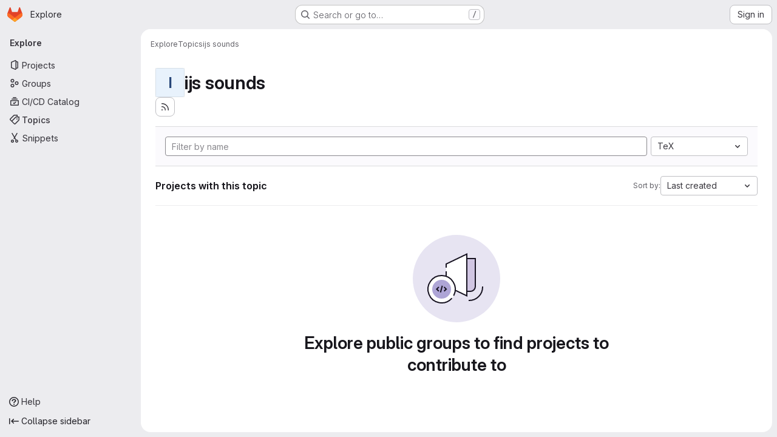

--- FILE ---
content_type: text/html; charset=utf-8
request_url: https://repo.ijs.si/explore/projects/topics/ijs%20sounds?archived=only&language=16&sort=created_desc
body_size: 26419
content:
<!DOCTYPE html>
<html class="gl-system ui-neutral with-top-bar with-header application-chrome page-with-panels with-gl-container-queries" lang="en">
<head prefix="og: http://ogp.me/ns#">
<meta charset="utf-8">
<meta content="IE=edge" http-equiv="X-UA-Compatible">
<meta content="width=device-width, initial-scale=1" name="viewport">
<title>ijs sounds · Topics · GitLab</title>
<script nonce="uBnPyLssV3Eo/PQCr3EhIg==">
//<![CDATA[
window.gon={};gon.api_version="v4";gon.default_avatar_url="https://repo.ijs.si/assets/no_avatar-849f9c04a3a0d0cea2424ae97b27447dc64a7dbfae83c036c45b403392f0e8ba.png";gon.max_file_size=1024;gon.asset_host=null;gon.webpack_public_path="/assets/webpack/";gon.relative_url_root="";gon.user_color_mode="gl-system";gon.user_color_scheme="white";gon.markdown_surround_selection=null;gon.markdown_automatic_lists=null;gon.markdown_maintain_indentation=null;gon.math_rendering_limits_enabled=true;gon.allow_immediate_namespaces_deletion=true;gon.iframe_rendering_enabled=false;gon.iframe_rendering_allowlist=[];gon.recaptcha_api_server_url="https://www.recaptcha.net/recaptcha/api.js";gon.recaptcha_sitekey="";gon.gitlab_url="https://repo.ijs.si";gon.promo_url="https://about.gitlab.com";gon.forum_url="https://forum.gitlab.com";gon.docs_url="https://docs.gitlab.com";gon.revision="d39c0814223";gon.feature_category="groups_and_projects";gon.gitlab_logo="/assets/gitlab_logo-2957169c8ef64c58616a1ac3f4fc626e8a35ce4eb3ed31bb0d873712f2a041a0.png";gon.secure=true;gon.sprite_icons="/assets/icons-dafe78f1f5f3f39844d40e6211b4b6b2b89533b96324c26e6ca12cfd6cf1b0ca.svg";gon.sprite_file_icons="/assets/file_icons/file_icons-90de312d3dbe794a19dee8aee171f184ff69ca9c9cf9fe37e8b254e84c3a1543.svg";gon.illustrations_path="/images/illustrations.svg";gon.emoji_sprites_css_path="/assets/emoji_sprites-bd26211944b9d072037ec97cb138f1a52cd03ef185cd38b8d1fcc963245199a1.css";gon.emoji_backend_version=4;gon.gridstack_css_path="/assets/lazy_bundles/gridstack-f42069e5c7b1542688660592b48f2cbd86e26b77030efd195d124dbd8fe64434.css";gon.test_env=false;gon.disable_animations=null;gon.suggested_label_colors={"#cc338b":"Magenta-pink","#dc143c":"Crimson","#c21e56":"Rose red","#cd5b45":"Dark coral","#ed9121":"Carrot orange","#eee600":"Titanium yellow","#009966":"Green-cyan","#8fbc8f":"Dark sea green","#6699cc":"Blue-gray","#e6e6fa":"Lavender","#9400d3":"Dark violet","#330066":"Deep violet","#36454f":"Charcoal grey","#808080":"Gray"};gon.first_day_of_week=1;gon.time_display_relative=true;gon.time_display_format=0;gon.ee=false;gon.jh=false;gon.dot_com=false;gon.uf_error_prefix="UF";gon.pat_prefix="glpat-";gon.keyboard_shortcuts_enabled=true;gon.broadcast_message_dismissal_path=null;gon.diagramsnet_url="https://embed.diagrams.net";gon.features={"uiForOrganizations":false,"organizationSwitching":false,"findAndReplace":false,"removeMonitorMetrics":true,"newProjectCreationForm":false,"workItemsClientSideBoards":false,"glqlWorkItems":true,"glqlAggregation":false,"glqlTypescript":false,"paneledView":true,"archiveGroup":false,"accessibleLoadingButton":false,"allowIframesInMarkdown":false,"projectStudioEnabled":true};
//]]>
</script>

<script nonce="uBnPyLssV3Eo/PQCr3EhIg==">
//<![CDATA[
const root = document.documentElement;
if (window.matchMedia('(prefers-color-scheme: dark)').matches) {
  root.classList.add('gl-dark');
}

window.matchMedia('(prefers-color-scheme: dark)').addEventListener('change', (e) => {
  if (e.matches) {
    root.classList.add('gl-dark');
  } else {
    root.classList.remove('gl-dark');
  }
});

//]]>
</script>




<meta content="light dark" name="color-scheme">
<link rel="stylesheet" href="/assets/application-267421195ad431679553836c5b410ffe630f2a3119c436775ff47aa32bd041a8.css" media="(prefers-color-scheme: light)" />
<link rel="stylesheet" href="/assets/application_dark-eb6a2be3fa84f122bcfdb01700ceb93d31abe14bec53e18529b0230fdb8d07ce.css" media="(prefers-color-scheme: dark)" />
<link rel="stylesheet" href="/assets/page_bundles/projects-5ff1d9a4f328199704b89fcdbf5501b932b19e481ac1139171ece972e7cf4c7f.css" /><link rel="stylesheet" href="/assets/page_bundles/commit_description-9e7efe20f0cef17d0606edabfad0418e9eb224aaeaa2dae32c817060fa60abcc.css" /><link rel="stylesheet" href="/assets/page_bundles/work_items-9f34e9e1785e95144a97edb25299b8dd0d2e641f7efb2d8b7bea3717104ed8f2.css" /><link rel="stylesheet" href="/assets/page_bundles/notes_shared-8f7a9513332533cc4a53b3be3d16e69570e82bc87b3f8913578eaeb0dce57e21.css" />
<link rel="stylesheet" href="/assets/tailwind_cqs-0e9add9895902b334f85f3a8c9ded0e9bcbfef603bbd1efcb51df7dac57c209e.css" />


<link rel="stylesheet" href="/assets/fonts-deb7ad1d55ca77c0172d8538d53442af63604ff490c74acc2859db295c125bdb.css" />
<link rel="stylesheet" href="/assets/highlight/themes/white-c47e38e4a3eafd97b389c0f8eec06dce295f311cdc1c9e55073ea9406b8fe5b0.css" media="(prefers-color-scheme: light)" />
<link rel="stylesheet" href="/assets/highlight/themes/dark-8796b0549a7cd8fd6d2646619fa5840db4505d7031a76d5441a3cee1d12390d2.css" media="(prefers-color-scheme: dark)" />

<script src="/assets/webpack/runtime.87bf78b1.bundle.js" defer="defer" nonce="uBnPyLssV3Eo/PQCr3EhIg=="></script>
<script src="/assets/webpack/main.40b2511b.chunk.js" defer="defer" nonce="uBnPyLssV3Eo/PQCr3EhIg=="></script>
<script src="/assets/webpack/tracker.4ac2efa2.chunk.js" defer="defer" nonce="uBnPyLssV3Eo/PQCr3EhIg=="></script>
<script nonce="uBnPyLssV3Eo/PQCr3EhIg==">
//<![CDATA[
window.snowplowOptions = {"namespace":"gl","hostname":"repo.ijs.si:443","postPath":"/-/collect_events","forceSecureTracker":true,"appId":"gitlab_sm"};
gl = window.gl || {};
gl.snowplowStandardContext = {"schema":"iglu:com.gitlab/gitlab_standard/jsonschema/1-1-7","data":{"environment":"self-managed","source":"gitlab-rails","correlation_id":"01KFP9D7B4X9NV3E0ZH8PBTXKY","extra":{},"user_id":null,"global_user_id":null,"user_type":null,"is_gitlab_team_member":null,"namespace_id":null,"ultimate_parent_namespace_id":null,"project_id":null,"feature_enabled_by_namespace_ids":null,"realm":"self-managed","deployment_type":"self-managed","context_generated_at":"2026-01-23T21:40:52.376+01:00"}};
gl.snowplowPseudonymizedPageUrl = "https://repo.ijs.si/explore/projects/topics/ijs%20sounds?archived=masked_archived\u0026language=masked_language\u0026sort=masked_sort";
gl.maskedDefaultReferrerUrl = null;
gl.ga4MeasurementId = 'G-ENFH3X7M5Y';
gl.duoEvents = [];
gl.onlySendDuoEvents = false;


//]]>
</script>
<link rel="preload" href="/assets/application-267421195ad431679553836c5b410ffe630f2a3119c436775ff47aa32bd041a8.css" as="style" type="text/css" nonce="twfgd+dFCcfzQ4mQpR1Xtw==">
<link rel="preload" href="/assets/highlight/themes/white-c47e38e4a3eafd97b389c0f8eec06dce295f311cdc1c9e55073ea9406b8fe5b0.css" as="style" type="text/css" nonce="twfgd+dFCcfzQ4mQpR1Xtw==">




<script src="/assets/webpack/commons-pages.groups.new-pages.import.gitlab_projects.new-pages.import.manifest.new-pages.projects.n-44c6c18e.4becfb3f.chunk.js" defer="defer" nonce="uBnPyLssV3Eo/PQCr3EhIg=="></script>
<script src="/assets/webpack/commons-pages.search.show-super_sidebar.ba3566b9.chunk.js" defer="defer" nonce="uBnPyLssV3Eo/PQCr3EhIg=="></script>
<script src="/assets/webpack/super_sidebar.e7d9a224.chunk.js" defer="defer" nonce="uBnPyLssV3Eo/PQCr3EhIg=="></script>
<script src="/assets/webpack/commons-pages.admin.abuse_reports-pages.admin.abuse_reports.show-pages.admin.credentials-pages.admin-dde006c0.e852132e.chunk.js" defer="defer" nonce="uBnPyLssV3Eo/PQCr3EhIg=="></script>
<script src="/assets/webpack/commons-pages.admin.abuse_reports-pages.admin.abuse_reports.show-pages.admin.groups.index-pages.admi-2872c637.3caf6bc6.chunk.js" defer="defer" nonce="uBnPyLssV3Eo/PQCr3EhIg=="></script>
<script src="/assets/webpack/commons-pages.admin.groups.index-pages.admin.projects.index-pages.dashboard.groups.index-pages.dashb-6a77819a.c4be4902.chunk.js" defer="defer" nonce="uBnPyLssV3Eo/PQCr3EhIg=="></script>
<script src="/assets/webpack/pages.explore.projects.dbc57f2c.chunk.js" defer="defer" nonce="uBnPyLssV3Eo/PQCr3EhIg=="></script>

<meta content="object" property="og:type">
<meta content="GitLab" property="og:site_name">
<meta content="ijs sounds · Topics · GitLab" property="og:title">
<meta content="GitLab Community Edition" property="og:description">
<meta content="https://repo.ijs.si/assets/twitter_card-570ddb06edf56a2312253c5872489847a0f385112ddbcd71ccfa1570febab5d2.jpg" property="og:image">
<meta content="64" property="og:image:width">
<meta content="64" property="og:image:height">
<meta content="https://repo.ijs.si/explore/projects/topics/ijs%20sounds?archived=only&amp;language=16&amp;sort=created_desc" property="og:url">
<meta content="summary" property="twitter:card">
<meta content="ijs sounds · Topics · GitLab" property="twitter:title">
<meta content="GitLab Community Edition" property="twitter:description">
<meta content="https://repo.ijs.si/assets/twitter_card-570ddb06edf56a2312253c5872489847a0f385112ddbcd71ccfa1570febab5d2.jpg" property="twitter:image">

<meta name="csrf-param" content="authenticity_token" />
<meta name="csrf-token" content="LKqylcUqJG51DMK78JcofD3popT6JzLd78N8TavjC9d4bzx0ceUw4_qyzVWtV7dYoj3uAQ4aGkMC_Ig_b4mpiA" />
<meta name="csp-nonce" content="uBnPyLssV3Eo/PQCr3EhIg==" />
<meta name="action-cable-url" content="/-/cable" />
<link href="/-/manifest.json" rel="manifest">
<link rel="icon" type="image/png" href="/assets/favicon-72a2cad5025aa931d6ea56c3201d1f18e68a8cd39788c7c80d5b2b82aa5143ef.png" id="favicon" data-original-href="/assets/favicon-72a2cad5025aa931d6ea56c3201d1f18e68a8cd39788c7c80d5b2b82aa5143ef.png" />
<link rel="apple-touch-icon" type="image/x-icon" href="/assets/apple-touch-icon-b049d4bc0dd9626f31db825d61880737befc7835982586d015bded10b4435460.png" />
<link href="/search/opensearch.xml" rel="search" title="Search GitLab" type="application/opensearchdescription+xml">




<meta content="GitLab Community Edition" name="description">
<meta content="#F1F0F6" media="(prefers-color-scheme: light)" name="theme-color">
<meta content="#232128" media="(prefers-color-scheme: dark)" name="theme-color">
</head>

<body class="tab-width-8 gl-browser-chrome gl-platform-mac " data-page="explore:projects:topic" data-project-studio-enabled="true">
<div id="js-tooltips-container"></div>

<script nonce="uBnPyLssV3Eo/PQCr3EhIg==">
//<![CDATA[
gl = window.gl || {};
gl.client = {"isChrome":true,"isMac":true};


//]]>
</script>


<header class="super-topbar js-super-topbar"></header>
<div class="layout-page js-page-layout page-with-super-sidebar">
<script nonce="uBnPyLssV3Eo/PQCr3EhIg==">
//<![CDATA[
const outer = document.createElement('div');
outer.style.visibility = 'hidden';
outer.style.overflow = 'scroll';
document.body.appendChild(outer);
const inner = document.createElement('div');
outer.appendChild(inner);
const scrollbarWidth = outer.offsetWidth - inner.offsetWidth;
outer.parentNode.removeChild(outer);
document.documentElement.style.setProperty('--scrollbar-width', `${scrollbarWidth}px`);

//]]>
</script><aside class="js-super-sidebar super-sidebar super-sidebar-loading" data-command-palette="{}" data-force-desktop-expanded-sidebar="" data-is-saas="false" data-root-path="/" data-sidebar="{&quot;is_logged_in&quot;:false,&quot;compare_plans_url&quot;:&quot;https://about.gitlab.com/pricing&quot;,&quot;context_switcher_links&quot;:[{&quot;title&quot;:&quot;Explore&quot;,&quot;link&quot;:&quot;/explore&quot;,&quot;icon&quot;:&quot;compass&quot;}],&quot;current_menu_items&quot;:[{&quot;id&quot;:&quot;projects_menu&quot;,&quot;title&quot;:&quot;Projects&quot;,&quot;icon&quot;:&quot;project&quot;,&quot;avatar_shape&quot;:&quot;rect&quot;,&quot;link&quot;:&quot;/explore/projects/starred&quot;,&quot;is_active&quot;:false,&quot;items&quot;:[],&quot;separated&quot;:false},{&quot;id&quot;:&quot;groups_menu&quot;,&quot;title&quot;:&quot;Groups&quot;,&quot;icon&quot;:&quot;group&quot;,&quot;avatar_shape&quot;:&quot;rect&quot;,&quot;link&quot;:&quot;/explore/groups&quot;,&quot;is_active&quot;:false,&quot;items&quot;:[],&quot;separated&quot;:false},{&quot;id&quot;:&quot;catalog_menu&quot;,&quot;title&quot;:&quot;CI/CD Catalog&quot;,&quot;icon&quot;:&quot;catalog-checkmark&quot;,&quot;avatar_shape&quot;:&quot;rect&quot;,&quot;link&quot;:&quot;/explore/catalog&quot;,&quot;is_active&quot;:false,&quot;items&quot;:[],&quot;separated&quot;:false},{&quot;id&quot;:&quot;topics_menu&quot;,&quot;title&quot;:&quot;Topics&quot;,&quot;icon&quot;:&quot;labels&quot;,&quot;avatar_shape&quot;:&quot;rect&quot;,&quot;link&quot;:&quot;/explore/projects/topics&quot;,&quot;is_active&quot;:true,&quot;items&quot;:[],&quot;separated&quot;:false},{&quot;id&quot;:&quot;snippets_menu&quot;,&quot;title&quot;:&quot;Snippets&quot;,&quot;icon&quot;:&quot;snippet&quot;,&quot;avatar_shape&quot;:&quot;rect&quot;,&quot;link&quot;:&quot;/explore/snippets&quot;,&quot;is_active&quot;:false,&quot;items&quot;:[],&quot;separated&quot;:false}],&quot;current_context_header&quot;:&quot;Explore&quot;,&quot;support_path&quot;:&quot;https://about.gitlab.com/get-help/&quot;,&quot;docs_path&quot;:&quot;/help/docs&quot;,&quot;display_whats_new&quot;:false,&quot;show_version_check&quot;:false,&quot;search&quot;:{&quot;search_path&quot;:&quot;/search&quot;,&quot;issues_path&quot;:&quot;/dashboard/issues&quot;,&quot;mr_path&quot;:&quot;/dashboard/merge_requests&quot;,&quot;autocomplete_path&quot;:&quot;/search/autocomplete&quot;,&quot;settings_path&quot;:&quot;/search/settings&quot;,&quot;search_context&quot;:{&quot;for_snippets&quot;:null}},&quot;panel_type&quot;:&quot;explore&quot;,&quot;shortcut_links&quot;:[{&quot;title&quot;:&quot;Snippets&quot;,&quot;href&quot;:&quot;/explore/snippets&quot;,&quot;css_class&quot;:&quot;dashboard-shortcuts-snippets&quot;},{&quot;title&quot;:&quot;Groups&quot;,&quot;href&quot;:&quot;/explore/groups&quot;,&quot;css_class&quot;:&quot;dashboard-shortcuts-groups&quot;},{&quot;title&quot;:&quot;Projects&quot;,&quot;href&quot;:&quot;/explore/projects/starred&quot;,&quot;css_class&quot;:&quot;dashboard-shortcuts-projects&quot;}],&quot;terms&quot;:null,&quot;sign_in_visible&quot;:&quot;true&quot;,&quot;allow_signup&quot;:&quot;false&quot;,&quot;new_user_registration_path&quot;:&quot;/users/sign_up&quot;,&quot;sign_in_path&quot;:&quot;/users/sign_in?redirect_to_referer=yes&quot;}"></aside>


<div class="panels-container gl-flex gl-gap-3">
<div class="content-panels gl-flex-1 gl-w-full gl-flex gl-gap-3 gl-relative js-content-panels gl-@container/content-panels">
<div class="js-static-panel static-panel content-wrapper gl-relative paneled-view gl-flex-1 gl-overflow-y-auto gl-bg-default" id="static-panel-portal">
<div class="panel-header">
<div class="broadcast-wrapper">



</div>
<div class="top-bar-fixed container-fluid gl-rounded-t-lg gl-sticky gl-top-0 gl-left-0 gl-mx-0 gl-w-full" data-testid="top-bar">
<div class="top-bar-container gl-flex gl-items-center gl-gap-2">
<div class="gl-grow gl-basis-0 gl-flex gl-items-center gl-justify-start gl-gap-3">
<script type="application/ld+json">
{"@context":"https://schema.org","@type":"BreadcrumbList","itemListElement":[{"@type":"ListItem","position":1,"name":"Explore","item":"https://repo.ijs.si/explore"},{"@type":"ListItem","position":2,"name":"Topics","item":"https://repo.ijs.si/explore/projects/topics"},{"@type":"ListItem","position":3,"name":"ijs sounds","item":"https://repo.ijs.si/explore/projects/topics/ijs%20sounds?archived=only\u0026language=16\u0026sort=created_desc"}]}


</script>
<div data-testid="breadcrumb-links" id="js-vue-page-breadcrumbs-wrapper">
<div data-breadcrumbs-json="[{&quot;text&quot;:&quot;Explore&quot;,&quot;href&quot;:&quot;/explore&quot;,&quot;avatarPath&quot;:null},{&quot;text&quot;:&quot;Topics&quot;,&quot;href&quot;:&quot;/explore/projects/topics&quot;,&quot;avatarPath&quot;:null},{&quot;text&quot;:&quot;ijs sounds&quot;,&quot;href&quot;:&quot;/explore/projects/topics/ijs%20sounds?archived=only\u0026language=16\u0026sort=created_desc&quot;,&quot;avatarPath&quot;:null}]" id="js-vue-page-breadcrumbs"></div>
<div id="js-injected-page-breadcrumbs"></div>
<div id="js-page-breadcrumbs-extra"></div>
</div>


<div id="js-work-item-feedback"></div>

</div>

</div>
</div>

</div>
<div class="panel-content">
<div class="panel-content-inner js-static-panel-inner">
<div class="alert-wrapper alert-wrapper-top-space gl-flex gl-flex-col gl-gap-3 container-fluid container-limited">






















</div>

<div class="container-fluid container-limited ">
<main class="content gl-@container/panel gl-pb-3" id="content-body">
<div id="js-drawer-container"></div>
<div class="flash-container flash-container-page sticky" data-testid="flash-container">
<div id="js-global-alerts"></div>
</div>





<div class="container-fluid container-limited">
<header class="gl-flex gl-flex-wrap gl-items-center gl-justify-between gl-gap-y-3 gl-my-5">
<div class="gl-flex gl-flex-wrap gl-justify-between gl-gap-x-5 gl-gap-y-3 gl-w-full @md/panel:gl-flex-nowrap">
<h1 class="gl-heading-1 !gl-m-0" data-testid="page-heading">
<div class="gl-flex gl-items-center gl-gap-3">
<div alt="" class="gl-avatar gl-avatar-s48  !gl-rounded-base gl-avatar-identicon gl-avatar-identicon-bg4">
I
</div>

ijs sounds
</div>

</h1>
<div class="page-heading-actions gl-self-start gl-flex gl-flex-wrap gl-items-center gl-gap-3 gl-w-full gl-shrink-0 @sm/panel:gl-w-auto @md/panel:gl-mt-1 @lg/panel:gl-mt-2" data-testid="page-heading-actions">
<a title="Subscribe to the new projects feed" aria-label="Subscribe to the new projects feed" class="gl-button btn btn-icon btn-md btn-default gl-inline-flex has-tooltip" href="/explore/projects/topics/ijs%20sounds.atom"><svg class="s16 gl-icon gl-button-icon " data-testid="rss-icon"><use href="/assets/icons-dafe78f1f5f3f39844d40e6211b4b6b2b89533b96324c26e6ca12cfd6cf1b0ca.svg#rss"></use></svg>

</a>

</div>
</div>
</header>
</div>
<div class="container-fluid container-limited">
<div class="top-area gl-p-5 gl-justify-between gl-bg-subtle gl-border-t">
<div class="nav-controls gl-w-full">
<form class="project-filter-form !gl-flex gl-flex-wrap gl-w-full gl-gap-3" data-testid="project-filter-form-container" id="project-filter-form" action="/explore/projects/topics/ijs%20sounds?archived=only&amp;language=16&amp;sort=created_desc" accept-charset="UTF-8" method="get"><input type="search" name="name" id="project-filter-form-field" placeholder="Filter by name" class="project-filter-form-field form-control input-short js-projects-list-filter !gl-m-0 gl-grow-[99]" spellcheck="false" />
<input type="hidden" name="sort" id="sort" value="created_desc" autocomplete="off" />
<input type="hidden" name="archived" id="archived" value="only" autocomplete="off" />
<input type="hidden" name="language" id="language" value="16" autocomplete="off" />
<div class="dropdown !gl-m-0 gl-grow">
<button class="dropdown-menu-toggle " type="button" data-toggle="dropdown" data-testid="project-language-dropdown"><span class="dropdown-toggle-text ">TeX</span><svg class="s16 dropdown-menu-toggle-icon" data-testid="chevron-down-icon"><use href="/assets/icons-dafe78f1f5f3f39844d40e6211b4b6b2b89533b96324c26e6ca12cfd6cf1b0ca.svg#chevron-down"></use></svg></button>
<ul class="dropdown-menu dropdown-menu-right dropdown-menu-selectable">
<li>
<a href="/explore/projects/topics/ijs%20sounds?archived=only&amp;sort=created_desc">Any</a>
</li>
<li>
<a class="" href="/explore/projects/topics/ijs%20sounds?archived=only&amp;language=38&amp;sort=created_desc">Batchfile
</a></li>
<li>
<a class="" href="/explore/projects/topics/ijs%20sounds?archived=only&amp;language=13&amp;sort=created_desc">C
</a></li>
<li>
<a class="" href="/explore/projects/topics/ijs%20sounds?archived=only&amp;language=2&amp;sort=created_desc">C++
</a></li>
<li>
<a class="" href="/explore/projects/topics/ijs%20sounds?archived=only&amp;language=7&amp;sort=created_desc">CMake
</a></li>
<li>
<a class="" href="/explore/projects/topics/ijs%20sounds?archived=only&amp;language=6&amp;sort=created_desc">CSS
</a></li>
<li>
<a class="" href="/explore/projects/topics/ijs%20sounds?archived=only&amp;language=55&amp;sort=created_desc">Dockerfile
</a></li>
<li>
<a class="" href="/explore/projects/topics/ijs%20sounds?archived=only&amp;language=18&amp;sort=created_desc">Fortran
</a></li>
<li>
<a class="" href="/explore/projects/topics/ijs%20sounds?archived=only&amp;language=4&amp;sort=created_desc">HTML
</a></li>
<li>
<a class="" href="/explore/projects/topics/ijs%20sounds?archived=only&amp;language=15&amp;sort=created_desc">Java
</a></li>
<li>
<a class="" href="/explore/projects/topics/ijs%20sounds?archived=only&amp;language=3&amp;sort=created_desc">JavaScript
</a></li>
<li>
<a class="" href="/explore/projects/topics/ijs%20sounds?archived=only&amp;language=14&amp;sort=created_desc">Jupyter Notebook
</a></li>
<li>
<a class="" href="/explore/projects/topics/ijs%20sounds?archived=only&amp;language=45&amp;sort=created_desc">Kotlin
</a></li>
<li>
<a class="" href="/explore/projects/topics/ijs%20sounds?archived=only&amp;language=9&amp;sort=created_desc">Makefile
</a></li>
<li>
<a class="" href="/explore/projects/topics/ijs%20sounds?archived=only&amp;language=24&amp;sort=created_desc">Mathematica
</a></li>
<li>
<a class="" href="/explore/projects/topics/ijs%20sounds?archived=only&amp;language=19&amp;sort=created_desc">Matlab
</a></li>
<li>
<a class="" href="/explore/projects/topics/ijs%20sounds?archived=only&amp;language=66&amp;sort=created_desc">MATLAB
</a></li>
<li>
<a class="" href="/explore/projects/topics/ijs%20sounds?archived=only&amp;language=27&amp;sort=created_desc">Pascal
</a></li>
<li>
<a class="" href="/explore/projects/topics/ijs%20sounds?archived=only&amp;language=5&amp;sort=created_desc">PHP
</a></li>
<li>
<a class="" href="/explore/projects/topics/ijs%20sounds?archived=only&amp;language=41&amp;sort=created_desc">Puppet
</a></li>
<li>
<a class="" href="/explore/projects/topics/ijs%20sounds?archived=only&amp;language=1&amp;sort=created_desc">Python
</a></li>
<li>
<a class="" href="/explore/projects/topics/ijs%20sounds?archived=only&amp;language=43&amp;sort=created_desc">QMake
</a></li>
<li>
<a class="" href="/explore/projects/topics/ijs%20sounds?archived=only&amp;language=53&amp;sort=created_desc">R
</a></li>
<li>
<a class="" href="/explore/projects/topics/ijs%20sounds?archived=only&amp;language=11&amp;sort=created_desc">Shell
</a></li>
<li>
<a class="is-active" href="/explore/projects/topics/ijs%20sounds?archived=only&amp;language=16&amp;sort=created_desc">TeX
</a></li>
<li>
<a class="" href="/explore/projects/topics/ijs%20sounds?archived=only&amp;language=50&amp;sort=created_desc">TypeScript
</a></li>
</ul>
</div>
<input type="submit" name="commit" class="!gl-hidden" data-disable-with="" />

</form>

</div>
</div>
<div class="gl-flex gl-flex-wrap gl-gap-3 gl-justify-between gl-items-center gl-py-5 gl-w-full gl-border-b gl-border-b-subtle">
<h2 class="gl-heading-4 gl-m-0">Projects with this topic</h2>
<div class="dropdown js-project-filter-dropdown-wrap gl-inline-flex gl-items-center gl-gap-3 !gl-m-0">
<span class="gl-text-sm gl-text-subtle gl-shrink-0">Sort by:</span>
<button class="dropdown-menu-toggle " id="sort-projects-dropdown" type="button" data-toggle="dropdown" data-display="static"><span class="dropdown-toggle-text ">Last created</span><svg class="s16 dropdown-menu-toggle-icon" data-testid="chevron-down-icon"><use href="/assets/icons-dafe78f1f5f3f39844d40e6211b4b6b2b89533b96324c26e6ca12cfd6cf1b0ca.svg#chevron-down"></use></svg></button>
<ul class="dropdown-menu dropdown-menu-right dropdown-menu-selectable">
<li class="dropdown-header">
Sort by
</li>
<li>
<a href="/explore/projects/topics/ijs%20sounds?archived=only&amp;language=16&amp;sort=latest_activity_desc">Updated date
</a></li>
<li>
<a href="/explore/projects/topics/ijs%20sounds?archived=only&amp;language=16&amp;sort=name_asc">Name
</a></li>
<li>
<a href="/explore/projects/topics/ijs%20sounds?archived=only&amp;language=16&amp;sort=name_desc">Name, descending
</a></li>
<li>
<a href="/explore/projects/topics/ijs%20sounds?archived=only&amp;language=16&amp;sort=latest_activity_asc">Oldest updated
</a></li>
<li>
<a href="/explore/projects/topics/ijs%20sounds?archived=only&amp;language=16&amp;sort=created_asc">Oldest created
</a></li>
<li>
<a class="is-active" href="/explore/projects/topics/ijs%20sounds?archived=only&amp;language=16&amp;sort=created_desc">Last created
</a></li>
<li>
<a href="/explore/projects/topics/ijs%20sounds?archived=only&amp;language=16&amp;sort=stars_desc">Most stars
</a></li>
<li class="divider"></li>
<li>
<a href="/explore/projects/topics/ijs%20sounds?language=16&amp;sort=created_desc">Hide archived projects
</a></li>
<li>
<a href="/explore/projects/topics/ijs%20sounds?archived=true&amp;language=16&amp;sort=created_desc">Show archived projects
</a></li>
<li>
<a class="is-active" href="/explore/projects/topics/ijs%20sounds?archived=only&amp;language=16&amp;sort=created_desc">Show archived projects only
</a></li>
</ul>
</div>

</div>
<div class="js-projects-list-holder" data-testid="projects-list">
<div class="nothing-here-block">
<section class="gl-flex gl-empty-state gl-text-center gl-flex-col">
<div class="gl-max-w-full">
<img alt="" class="gl-dark-invert-keep-hue" src="/assets/illustrations/empty-state/empty-projects-md-37ca8dc8abe738fc1b534aa4c8978d500e7f5ee43de607299027a6628aa05c8e.svg" />
</div>
<div class="gl-empty-state-content gl-mx-auto gl-my-0 gl-m-auto gl-p-5">
<h1 class="gl-text-size-h-display gl-leading-36 gl-mt-0 gl-mb-0 h4">
Explore public groups to find projects to contribute to
</h1>
</div>
</section>

</div>

</div>


</div>

</main>
</div>

</div>

</div>
</div>
<div class="js-dynamic-panel paneled-view contextual-panel gl-@container/panel !gl-absolute gl-shadow-lg @xl/content-panels:gl-w-1/2 @xl/content-panels:gl-shadow-none @xl/content-panels:!gl-relative" id="contextual-panel-portal"></div>
</div>
</div>

</div>


<script nonce="uBnPyLssV3Eo/PQCr3EhIg==">
//<![CDATA[
if ('loading' in HTMLImageElement.prototype) {
  document.querySelectorAll('img.lazy').forEach(img => {
    img.loading = 'lazy';
    let imgUrl = img.dataset.src;
    // Only adding width + height for avatars for now
    if (imgUrl.indexOf('/avatar/') > -1 && imgUrl.indexOf('?') === -1) {
      const targetWidth = img.getAttribute('width') || img.width;
      imgUrl += `?width=${targetWidth}`;
    }
    img.src = imgUrl;
    img.removeAttribute('data-src');
    img.classList.remove('lazy');
    img.classList.add('js-lazy-loaded');
    img.dataset.testid = 'js-lazy-loaded-content';
  });
}

//]]>
</script>
<script nonce="uBnPyLssV3Eo/PQCr3EhIg==">
//<![CDATA[
gl = window.gl || {};
gl.experiments = {};


//]]>
</script>

</body>
</html>

